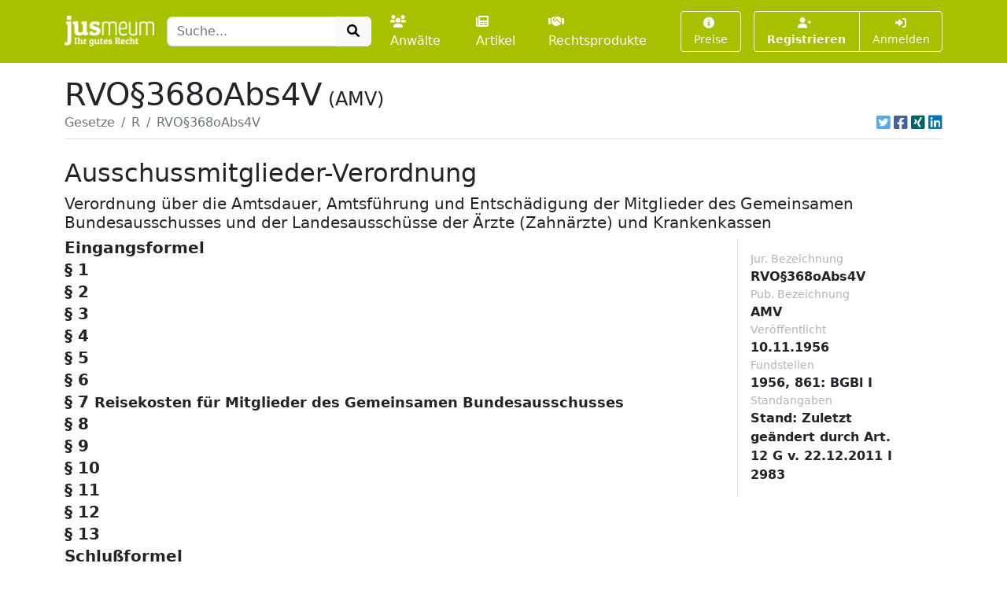

--- FILE ---
content_type: text/html; charset=UTF-8
request_url: https://www.jusmeum.de/gesetz/amv/%c2%a72
body_size: 4919
content:
<!doctype html>
<html lang="de">
  <head>
    <title>RVO§368oAbs4V</title>
    <meta charset="utf-8">
    <meta name="viewport" content="width=device-width, initial-scale=1">
<meta name="description" content="RVO§368oAbs4V und alle anderen deutschen Bundesgesetze jeweils in der aktuellen Fassung online lesen und durchsuchen.">
      <meta name="robots" content="noindex, nofollow">
        <link href="/css/styles.min.css?cb=2" rel="stylesheet">
  
  </head>
  <body>
    <header class="sticky-top" style="top:0 !important;z-index:1030;">
          <nav id="navbar-one" class="navbar navbar-expand-lg navbar-dark bg-primary">
    <div class="container">
      <a class="navbar-brand pt-1" href="/">
        <img class="img-fluid" src="/images/logos/logo-white-claim.png" style="max-height:40px;" alt="jusmeum - Ihr gutes Recht">
      </a>
      <form id="global-search-form" class="" role="search" data-ac-url="/suche" action="/suche" method="GET">
        <div class="input-group">
          <input type="text" id="q" name="q" placeholder="Suche..." accesskey="s" autocomplete="off" class="flex-grow-1 form-control" />
          <button type="submit" class="btn btn-light">
            <i class="fa fa-search fa-fw"></i>
          </button>
        </div>
         <input type="hidden" id="t" name="t" value="_" />
      </form>
      <div class="navbar-nav ps-3">
                <a class="nav-link " href="/anwaelte">
          <i class="fa fa-users me-1"></i>Anwälte
        </a>
        <a class="nav-link px-3 " href="/artikel">
          <i class="fa fa-newspaper me-1"></i>Artikel
        </a>
        <a class="nav-link " href="/rechtsprodukte">
          <i class="fa fa-handshake me-1"></i>Rechtsprodukte
        </a>
              </div>
      <button class="btn btn-outline-light navbar-toggler" type="button" data-bs-toggle="collapse" data-bs-target="#navbar-top-main" aria-controls="navbar-top-main" aria-expanded="false" aria-label="Toggle navigation">
        <span class="navbar-toggler-icon d-none"></span>
        <i class="fa fa-bars"></i>
      </button>
      <div id="navbar-top-main" class="collapse navbar-collapse h-100">
        <div class="navbar-nav ms-auto">
          
        <div class="ms-3">
      <a class="btn btn-outline-light btn-sm " href="/produkte">
        <i class="fa fa-info-circle me-1"></i>Preise
      </a>
    </div>
    <div class="ms-3">
      <div class="btn-group">
      <a class="btn btn-outline-light btn-sm fw-bold " tabindex="1" role="button" href="/auth/register">
        <i class="fa fa-user-plus me-1"></i>Registrieren
      </a>
      <a class="btn btn-outline-light btn-sm " tabindex="2" role="button" href="/login?referer=https://www.jusmeum.de/gesetz/amv/%25c2%25a72" data-toggle="dynamic-modal">
        <i class="fa fa-right-to-bracket"></i> Anmelden
      </a>
      </div>
    </div>
  


        </div>
      </div>
    </div>
  </nav>

    </header>
            
    
    <main class="container py-3" style="min-height:75vh;">
        <section class="">
    <div class="">
    <h1 class="mb-0">RVO§368oAbs4V<small class="" style="font-size:1.5rem;margin-left:0.5rem;">(AMV)</small></h1>
    </div>
                <div class="border-bottom d-flex align-items-center pb-2">
                <nav aria-label="breadcrumb" class="flex-grow-1">
                    <ol class="breadcrumb">
                                                                                    <li class="breadcrumb-item">
                                    <a href="/gesetze" class="link-secondary">
                                        Gesetze
                                    </a>
                                </li>
                                                                                                                <li class="breadcrumb-item">
                                    <a href="/gesetze?char=R" class="link-secondary">
                                        R
                                    </a>
                                </li>
                                                                                                                <li class="breadcrumb-item active text-secondary text-truncate" style="max-width:33%;" aria-current="page">
                                    RVO§368oAbs4V
                                </li>
                                                                        </ol>
                </nav>
                                    <div class="ms-auto">
                                  

            <div class="d-inline-flex">
                                <a class="ms-1 text-brand-twitter" href="javascript:;" data-share="window-open" data-width="600" data-height="300" data-url="https://twitter.com/intent/tweet?text=RVO%C2%A7368oAbs4V&url=https%3A%2F%2Fwww.jusmeum.de%2Fgesetz%2Famv%2F%25c2%25a72" title="Auf Twitter teilen">
                    <i class="fab fa-twitter-square fa-lg"></i>
                </a>
                <a class="ms-1 text-brand-facebook" href="javascript:;" data-share="window-open" data-wwidth="800" data-height="400" data-url="http://www.facebook.com/sharer.php?u=https%3A%2F%2Fwww.jusmeum.de%2Fgesetz%2Famv%2F%25c2%25a72" title="Auf Facebook teilen">
                    <i class="fab fa-facebook-square fa-lg"></i>
                </a>
                <a class="ms-1 text-brand-xing" href="javascript:;" data-share="window-open" data-width="600" data-height="450" data-url="https://www.xing.com/app/user?op=share;url=https%3A%2F%2Fwww.jusmeum.de%2Fgesetz%2Famv%2F%25c2%25a72" title="Auf XING teilen">
                    <i class="fab fa-xing-square fa-lg"></i>
                </a>
                <a class="ms-1 text-brand-linkedin" href="javascript:;" data-share="window-open" data-width="500" data-height="600" data-url="https://www.linkedin.com/sharing/share-offsite/?url=https%3A%2F%2Fwww.jusmeum.de%2Fgesetz%2Famv%2F%25c2%25a72" title="Auf LinkedIn teilen">
                    <i class="fab fa-linkedin fa-lg"></i>
                </a>
            </div>
            
        </div>
                            </div>
        
    <div id="law" class="py-4">
      <h2>Ausschussmitglieder-Verordnung</h2>
      <h3 class="h5">Verordnung über die Amtsdauer, Amtsführung und Entschädigung der
Mitglieder des Gemeinsamen Bundesausschusses und der Landesausschüsse
der Ärzte (Zahnärzte) und Krankenkassen</h3>
      <div class="row">
        <div class="col-md-9">
            
    
              
    
      
    
        <div id="Eingangsformel" class="law-norm">
      <div class="sticky-top bg-white" style="top:160px;z-index:0;">
        <div class="law-norm-title pb-1">
          <h4 class="h5 mb-0">
            <a class="law-norm-title-link text-reset fw-bold collapsed" data-searchable data-bs-toggle="collapse" href="#law-norm-4805-children">
              <span>Eingangsformel</span>
              <small></small>
            </a>
          </h4>
        </div>
      </div>
      <div id="law-norm-4805-children" class="collapse law-norm-children">
                  <div class="border-start border-primary ms-1">
            <div class="law-norm-text px-3 py-2" data-searchable>
               <p>Auf Grund des &#xA7; 368 o Abs. 4 Satz 3 der Reichsversicherungsordnung in der Fassung des Gesetzes &#xFC;ber &#xC4;nderungen von Vorschriften des Zweiten Buches der Reichsversicherungsordnung und zur Erg&#xE4;nzung des Sozialgerichtsgesetzes (Gesetz &#xFC;ber Kassenarztrecht - GKAR) vom 17. August 1955 (Bundesgesetzbl. I S. 513) wird mit Zustimmung des Bundesrates verordnet:</p>

            </div>
          </div>
        
              </div>
    </div>


  

        
    
      
    
        <div id="§1" class="law-norm">
      <div class="sticky-top bg-white" style="top:160px;z-index:1;">
        <div class="law-norm-title pb-1">
          <h4 class="h5 mb-0">
            <a class="law-norm-title-link text-reset fw-bold collapsed" data-searchable data-bs-toggle="collapse" href="#law-norm-4806-children">
              <span>§ 1</span>
              <small></small>
            </a>
          </h4>
        </div>
      </div>
      <div id="law-norm-4806-children" class="collapse law-norm-children">
                  <div class="border-start border-primary ms-1">
            <div class="law-norm-text px-3 py-2" data-searchable>
               <p>Die Amtsdauer der Mitglieder der Landesaussch&#xFC;sse der &#xC4;rzte, Zahn&#xE4;rzte und Krankenkassen betr&#xE4;gt vier Jahre. Die Amtsdauer der Mitglieder des Gemeinsamen Bundesausschusses bestimmt sich nach &#xA7; 91 Absatz 2 Satz 15 des F&#xFC;nften Buches Sozialgesetzbuch. W&#xE4;hrend einer Amtsperiode neu hinzugetretene Mitglieder der Aussch&#xFC;sse scheiden mit Ablauf der Amtsperiode aus.</p>

            </div>
          </div>
        
              </div>
    </div>


  

        
    
      
    
        <div id="§2" class="law-norm">
      <div class="sticky-top bg-white" style="top:160px;z-index:2;">
        <div class="law-norm-title pb-1">
          <h4 class="h5 mb-0">
            <a class="law-norm-title-link text-reset fw-bold collapsed" data-searchable data-bs-toggle="collapse" href="#law-norm-4807-children">
              <span>§ 2</span>
              <small></small>
            </a>
          </h4>
        </div>
      </div>
      <div id="law-norm-4807-children" class="collapse law-norm-children">
                  <div class="border-start border-primary ms-1">
            <div class="law-norm-text px-3 py-2" data-searchable>
               <p>(weggefallen)</p>

            </div>
          </div>
        
              </div>
    </div>


  

        
    
      
    
        <div id="§3" class="law-norm">
      <div class="sticky-top bg-white" style="top:160px;z-index:3;">
        <div class="law-norm-title pb-1">
          <h4 class="h5 mb-0">
            <a class="law-norm-title-link text-reset fw-bold collapsed" data-searchable data-bs-toggle="collapse" href="#law-norm-4808-children">
              <span>§ 3</span>
              <small></small>
            </a>
          </h4>
        </div>
      </div>
      <div id="law-norm-4808-children" class="collapse law-norm-children">
                  <div class="border-start border-primary ms-1">
            <div class="law-norm-text px-3 py-2" data-searchable>
               <p>(1) Die Vorsitzenden und die weiteren unparteiischen Mitglieder sowie ihre Stellvertreter k&#xF6;nnen aus wichtigem Grund von der f&#xFC;r die Gesch&#xE4;ftsf&#xFC;hrung der Aussch&#xFC;sse zust&#xE4;ndigen Aufsichtsbeh&#xF6;rde abberufen werden. Diese soll vorher die Tr&#xE4;gerorganisationen h&#xF6;ren.</p><p>(2) Die Vertreter der Tr&#xE4;gerorganisationen und ihre Stellvertreter k&#xF6;nnen von den Tr&#xE4;gerorganisationen, die sie bestellt haben, abberufen werden. Die Abberufung kann nur zum Schlu&#xDF; eines Kalenderhalbjahres erfolgen. Sie ist dem Vorsitzenden des Ausschusses mitzuteilen.</p> 

            </div>
          </div>
        
              </div>
    </div>


  

        
    
      
    
        <div id="§4" class="law-norm">
      <div class="sticky-top bg-white" style="top:160px;z-index:4;">
        <div class="law-norm-title pb-1">
          <h4 class="h5 mb-0">
            <a class="law-norm-title-link text-reset fw-bold collapsed" data-searchable data-bs-toggle="collapse" href="#law-norm-4809-children">
              <span>§ 4</span>
              <small></small>
            </a>
          </h4>
        </div>
      </div>
      <div id="law-norm-4809-children" class="collapse law-norm-children">
                  <div class="border-start border-primary ms-1">
            <div class="law-norm-text px-3 py-2" data-searchable>
               <p>Die Niederlegung des Amtes ist dem Vorsitzenden des Ausschusses gegen&#xFC;ber zu erkl&#xE4;ren; dieser benachrichtigt die f&#xFC;r die Bestellung zust&#xE4;ndigen Tr&#xE4;gerorganisationen. Die Niederlegung des Amtes des Vorsitzenden ist der zust&#xE4;ndigen Aufsichtsbeh&#xF6;rde gegen&#xFC;ber zu erkl&#xE4;ren. Legt ein Stellvertreter des Vorsitzenden des Gemeinsamen Bundesausschusses, einer der weiteren Unparteiischen des Gemeinsamen Bundesausschusses oder einer deren Stellvertreter sein Amt nieder, setzt der Vorsitzende des Gemeinsamen Bundesausschusses das Bundesministerium f&#xFC;r Gesundheit hier&#xFC;ber in Kenntnis.</p>

            </div>
          </div>
        
              </div>
    </div>


  

        
    
      
    
        <div id="§5" class="law-norm">
      <div class="sticky-top bg-white" style="top:160px;z-index:5;">
        <div class="law-norm-title pb-1">
          <h4 class="h5 mb-0">
            <a class="law-norm-title-link text-reset fw-bold collapsed" data-searchable data-bs-toggle="collapse" href="#law-norm-4810-children">
              <span>§ 5</span>
              <small></small>
            </a>
          </h4>
        </div>
      </div>
      <div id="law-norm-4810-children" class="collapse law-norm-children">
                  <div class="border-start border-primary ms-1">
            <div class="law-norm-text px-3 py-2" data-searchable>
               <p>Die Mitglieder der Aussch&#xFC;sse sind verpflichtet, an den Sitzungen teilzunehmen oder bei Verhinderung ihre Stellvertreter zu benachrichtigen. Dies gilt sinngem&#xE4;&#xDF; f&#xFC;r die Stellvertreter.</p>

            </div>
          </div>
        
              </div>
    </div>


  

        
    
      
    
        <div id="§6" class="law-norm">
      <div class="sticky-top bg-white" style="top:160px;z-index:6;">
        <div class="law-norm-title pb-1">
          <h4 class="h5 mb-0">
            <a class="law-norm-title-link text-reset fw-bold collapsed" data-searchable data-bs-toggle="collapse" href="#law-norm-4811-children">
              <span>§ 6</span>
              <small></small>
            </a>
          </h4>
        </div>
      </div>
      <div id="law-norm-4811-children" class="collapse law-norm-children">
                  <div class="border-start border-primary ms-1">
            <div class="law-norm-text px-3 py-2" data-searchable>
               <p>Die von den Tr&#xE4;gerorganisationen bestellten Mitglieder der Aussch&#xFC;sse oder ihre Stellvertreter haben Anspruch auf Erstattung ihrer baren Auslagen und eine Entsch&#xE4;digung f&#xFC;r Zeitaufwand nach den f&#xFC;r die Mitglieder der Organe der bestellenden Tr&#xE4;gerorganisation geltenden Grunds&#xE4;tzen. Der Anspruch richtet sich gegen die bestellende Tr&#xE4;gerorganisation.</p>

            </div>
          </div>
        
              </div>
    </div>


  

        
    
      
    
        <div id="§7" class="law-norm">
      <div class="sticky-top bg-white" style="top:160px;z-index:7;">
        <div class="law-norm-title pb-1">
          <h4 class="h5 mb-0">
            <a class="law-norm-title-link text-reset fw-bold collapsed" data-searchable data-bs-toggle="collapse" href="#law-norm-4812-children">
              <span>§ 7</span>
              <small>Reisekosten für Mitglieder des Gemeinsamen Bundesausschusses</small>
            </a>
          </h4>
        </div>
      </div>
      <div id="law-norm-4812-children" class="collapse law-norm-children">
                  <div class="border-start border-primary ms-1">
            <div class="law-norm-text px-3 py-2" data-searchable>
               <p>Der Vorsitzende und die weiteren unparteiischen Mitglieder des Gemeinsamen Bundesausschusses erhalten Reisekostenverg&#xFC;tung nach den Vorschriften des Bundesreisekostengesetzes. Der Anspruch richtet sich gegen den Gemeinsamen Bundesausschuss.</p>

            </div>
          </div>
        
              </div>
    </div>


  

        
    
      
    
        <div id="§8" class="law-norm">
      <div class="sticky-top bg-white" style="top:160px;z-index:8;">
        <div class="law-norm-title pb-1">
          <h4 class="h5 mb-0">
            <a class="law-norm-title-link text-reset fw-bold collapsed" data-searchable data-bs-toggle="collapse" href="#law-norm-4813-children">
              <span>§ 8</span>
              <small></small>
            </a>
          </h4>
        </div>
      </div>
      <div id="law-norm-4813-children" class="collapse law-norm-children">
                  <div class="border-start border-primary ms-1">
            <div class="law-norm-text px-3 py-2" data-searchable>
               <p>Die Vorsitzenden und die weiteren unparteiischen Mitglieder der Landesaussch&#xFC;sse oder ihre Stellvertreter erhalten Reisekosten nach den Vorschriften des Landes &#xFC;ber Reisekostenverg&#xFC;tung. Der Anspruch richtet sich gegen die Kassen&#xE4;rztliche (Kassenzahn&#xE4;rztliche) Vereinigung. Bestehen in einem Lande mehrere Kassen&#xE4;rztliche (Kassenzahn&#xE4;rztliche) Vereinigungen, so bestimmt die Aufsichtsbeh&#xF6;rde, gegen welche Vereinigung sich der Anspruch richtet.</p>

            </div>
          </div>
        
              </div>
    </div>


  

        
    
      
    
        <div id="§9" class="law-norm">
      <div class="sticky-top bg-white" style="top:160px;z-index:9;">
        <div class="law-norm-title pb-1">
          <h4 class="h5 mb-0">
            <a class="law-norm-title-link text-reset fw-bold collapsed" data-searchable data-bs-toggle="collapse" href="#law-norm-4814-children">
              <span>§ 9</span>
              <small></small>
            </a>
          </h4>
        </div>
      </div>
      <div id="law-norm-4814-children" class="collapse law-norm-children">
                  <div class="border-start border-primary ms-1">
            <div class="law-norm-text px-3 py-2" data-searchable>
               <p>Die Vorsitzenden und die weiteren unparteiischen Mitglieder der Aussch&#xFC;sse oder ihre Stellvertreter erhalten, soweit sie nicht hauptamtlich t&#xE4;tig sind, f&#xFC;r jeden Sitzungstag eine Entsch&#xE4;digung f&#xFC;r Zeitaufwand, deren H&#xF6;he die Tr&#xE4;gerorganisationen festsetzen; die Festsetzung bedarf der Zustimmung der Aufsichtsbeh&#xF6;rde. Eine anderweitige Entsch&#xE4;digung f&#xFC;r Zeitaufwand wird ihnen unbeschadet des &#xA7; 10 nicht gew&#xE4;hrt. &#xA7; 7 Satz 2 und &#xA7; 8 S&#xE4;tze 2 und 3 gelten entsprechend.</p>

            </div>
          </div>
        
              </div>
    </div>


  

        
    
      
    
        <div id="§10" class="law-norm">
      <div class="sticky-top bg-white" style="top:160px;z-index:10;">
        <div class="law-norm-title pb-1">
          <h4 class="h5 mb-0">
            <a class="law-norm-title-link text-reset fw-bold collapsed" data-searchable data-bs-toggle="collapse" href="#law-norm-4815-children">
              <span>§ 10</span>
              <small></small>
            </a>
          </h4>
        </div>
      </div>
      <div id="law-norm-4815-children" class="collapse law-norm-children">
                  <div class="border-start border-primary ms-1">
            <div class="law-norm-text px-3 py-2" data-searchable>
               <p>Die Vorsitzenden und die weiteren unparteiischen Mitglieder der Aussch&#xFC;sse erhalten, soweit sie nicht hauptamtlich t&#xE4;tig sind, eine pauschale Entsch&#xE4;digung f&#xFC;r Zeitaufwand au&#xDF;erhalb von Sitzungen, deren H&#xF6;he die Tr&#xE4;gerorganisationen festsetzen. Die Stellvertreter des oder der Vorsitzenden und der weiteren unparteiischen Mitglieder des Gemeinsamen Bundesausschusses k&#xF6;nnen eine pauschale Entsch&#xE4;digung f&#xFC;r Zeitaufwand au&#xDF;erhalb von Sitzungen erhalten, deren H&#xF6;he die Tr&#xE4;gerorganisationen festsetzen. Die Festsetzung bedarf der Zustimmung der Aufsichtsbeh&#xF6;rde. &#xA7; 7 Satz 2 und &#xA7; 8 S&#xE4;tze 2 und 3 gelten entsprechend.</p>

            </div>
          </div>
        
              </div>
    </div>


  

        
    
      
    
        <div id="§11" class="law-norm">
      <div class="sticky-top bg-white" style="top:160px;z-index:11;">
        <div class="law-norm-title pb-1">
          <h4 class="h5 mb-0">
            <a class="law-norm-title-link text-reset fw-bold collapsed" data-searchable data-bs-toggle="collapse" href="#law-norm-4816-children">
              <span>§ 11</span>
              <small></small>
            </a>
          </h4>
        </div>
      </div>
      <div id="law-norm-4816-children" class="collapse law-norm-children">
                  <div class="border-start border-primary ms-1">
            <div class="law-norm-text px-3 py-2" data-searchable>
               <p>(1) Die Tr&#xE4;gerorganisationen tragen die Kosten f&#xFC;r die von ihnen bestellten Vertreter selbst.</p><p>(2) Die Kosten f&#xFC;r die Vorsitzenden und die weiteren unparteiischen Mitglieder der Landesaussch&#xFC;sse sowie die sonstigen s&#xE4;chlichen und pers&#xF6;nlichen Kosten tragen die beteiligten Vereinigungen der &#xC4;rzte (Zahn&#xE4;rzte) einerseits und die beteiligten Verb&#xE4;nde der Krankenkassen und die Ersatzkassen andererseits je zur H&#xE4;lfte. Der auf die Verb&#xE4;nde der Krankenkassen und die Ersatzkassen jeweils entfallende Anteil bemisst sich nach der Zahl der von ihnen in die Aussch&#xFC;sse entsandten Vertreter; das gilt entsprechend f&#xFC;r die beteiligten Vereinigungen der &#xC4;rzte (Zahn&#xE4;rzte), wenn an einem Ausschuss mehrere Vereinigungen beteiligt sind.</p> 

            </div>
          </div>
        
              </div>
    </div>


  

        
    
      
    
        <div id="§12" class="law-norm">
      <div class="sticky-top bg-white" style="top:160px;z-index:12;">
        <div class="law-norm-title pb-1">
          <h4 class="h5 mb-0">
            <a class="law-norm-title-link text-reset fw-bold collapsed" data-searchable data-bs-toggle="collapse" href="#law-norm-4817-children">
              <span>§ 12</span>
              <small></small>
            </a>
          </h4>
        </div>
      </div>
      <div id="law-norm-4817-children" class="collapse law-norm-children">
                  <div class="border-start border-primary ms-1">
            <div class="law-norm-text px-3 py-2" data-searchable>
               <p>Diese Verordnung gilt nach &#xA7; 14 des Dritten &#xDC;berleitungsgesetzes vom 4. Januar 1952 (Bundesgesetzbl. I S. 1) in Verbindung mit Artikel 3 des Gesetzes &#xFC;ber Kassenarztrecht auch im Land Berlin.</p>

            </div>
          </div>
        
              </div>
    </div>


  

        
    
      
    
        <div id="§13" class="law-norm">
      <div class="sticky-top bg-white" style="top:160px;z-index:13;">
        <div class="law-norm-title pb-1">
          <h4 class="h5 mb-0">
            <a class="law-norm-title-link text-reset fw-bold collapsed" data-searchable data-bs-toggle="collapse" href="#law-norm-4818-children">
              <span>§ 13</span>
              <small></small>
            </a>
          </h4>
        </div>
      </div>
      <div id="law-norm-4818-children" class="collapse law-norm-children">
                  <div class="border-start border-primary ms-1">
            <div class="law-norm-text px-3 py-2" data-searchable>
               <p>Diese Verordnung tritt mit Wirkung vom 1. September 1955 in Kraft. ...</p>

            </div>
          </div>
        
              </div>
    </div>


  

        
    
      
    
        <div id="Schlußformel" class="law-norm">
      <div class="sticky-top bg-white" style="top:160px;z-index:14;">
        <div class="law-norm-title pb-1">
          <h4 class="h5 mb-0">
            <a class="law-norm-title-link text-reset fw-bold collapsed" data-searchable data-bs-toggle="collapse" href="#law-norm-4819-children">
              <span>Schlußformel</span>
              <small></small>
            </a>
          </h4>
        </div>
      </div>
      <div id="law-norm-4819-children" class="collapse law-norm-children">
                  <div class="border-start border-primary ms-1">
            <div class="law-norm-text px-3 py-2" data-searchable>
               <p>Der Bundesminister f&#xFC;r Arbeit</p>

            </div>
          </div>
        
              </div>
    </div>


  

  
  

        </div>
        <div class="col-md-3">
          <div class="sticky-top border-start p-3">
                              <div class="me-4">
      <div class="small text-muted">Jur. Bezeichnung</div>
      <div class="fw-bold">RVO§368oAbs4V</div>
    </div>
  
                  <div class="me-4">
      <div class="small text-muted">Pub. Bezeichnung</div>
      <div class="fw-bold">AMV</div>
    </div>
  
                        <div class="me-4">
      <div class="small text-muted">Veröffentlicht</div>
      <div class="fw-bold">10.11.1956</div>
    </div>
  
  
                  
                        <div class="me-4">
      <div class="small text-muted">Fundstellen</div>
      <div class="fw-bold">1956, 861: BGBl I<br></div>
    </div>
  
  
                  
                        <div class="me-4">
      <div class="small text-muted">Standangaben</div>
      <div class="fw-bold">Stand: Zuletzt geändert durch Art. 12 G v. 22.12.2011 I 2983<br></div>
    </div>
  
  

                      </div>
        </div>
      </div>
    </div>
  </section>
    </main>
    <footer class="footer">
      <div class="container">
        <div class="row">
          <div class="col-md-6">
            <div class="">
              <a class="fw-bold" href="/ueber-uns">Über uns</a> |
              <a href="/experte-werden">Experte werden</a>
                          </div>
            <div class="mt-2">
              <a href="/datenschutz">Datenschutz</a> |
              <a href="/agb">AGB</a> |
              <a href="/impressum">Impressum und Kontakt</a> |
              &copy;2022 jusmeum GmbH
            </div>
          </div>
          <div class="col-md-6 text-end">
            <div class="supporters">
              <img class="ms-3" src="/images/modules/layout/supporter_lmu_min.png" height="50" width="90" title="Existenzgründungen aus der Wissenschaft" alt="Existenzgründungen aus der Wissenschaft">
              <img class="ms-3" src="/images/modules/layout/supporter_exist_min.png" height="50" width="78" title="EXIST" alt="Unterstützer-Bild EXIST">
              <img class="ms-3" src="/images/modules/layout/supporter_mpi_min.png" height="50" width="62" title="MPI" alt="Unterstützer-Bild MPI">
              <img class="ms-3" src="/images/modules/layout/supporter_spinoff_min.png" height="30" width="70" title="Spinn-Off" alt="Unterstützer-Bild Spinn-Off">
            </div>
          </div>
        </div>
      </div>
    </footer>
          <script>
    var onuo = {
      admin: null
    };
  </script>
    <script src="/js/scripts.min.js?cb=2"></script>
  
      </body>
</html>
